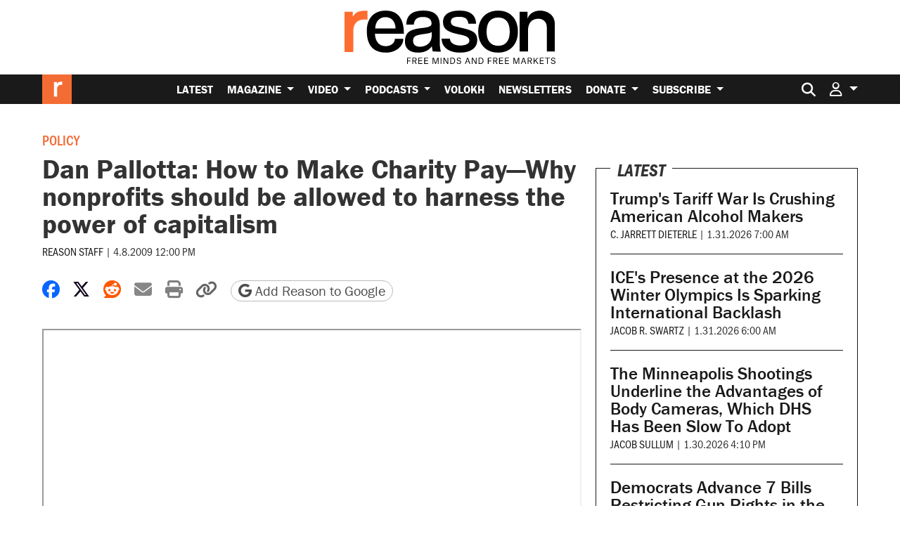

--- FILE ---
content_type: text/html; charset=utf-8
request_url: https://www.google.com/recaptcha/api2/anchor?ar=1&k=6LeMnkUaAAAAALL8T1-XAyB7vxpOeTExu6KwR48-&co=aHR0cHM6Ly9yZWFzb24uY29tOjQ0Mw..&hl=en&v=N67nZn4AqZkNcbeMu4prBgzg&size=invisible&anchor-ms=20000&execute-ms=30000&cb=mbq1u86mvr00
body_size: 48724
content:
<!DOCTYPE HTML><html dir="ltr" lang="en"><head><meta http-equiv="Content-Type" content="text/html; charset=UTF-8">
<meta http-equiv="X-UA-Compatible" content="IE=edge">
<title>reCAPTCHA</title>
<style type="text/css">
/* cyrillic-ext */
@font-face {
  font-family: 'Roboto';
  font-style: normal;
  font-weight: 400;
  font-stretch: 100%;
  src: url(//fonts.gstatic.com/s/roboto/v48/KFO7CnqEu92Fr1ME7kSn66aGLdTylUAMa3GUBHMdazTgWw.woff2) format('woff2');
  unicode-range: U+0460-052F, U+1C80-1C8A, U+20B4, U+2DE0-2DFF, U+A640-A69F, U+FE2E-FE2F;
}
/* cyrillic */
@font-face {
  font-family: 'Roboto';
  font-style: normal;
  font-weight: 400;
  font-stretch: 100%;
  src: url(//fonts.gstatic.com/s/roboto/v48/KFO7CnqEu92Fr1ME7kSn66aGLdTylUAMa3iUBHMdazTgWw.woff2) format('woff2');
  unicode-range: U+0301, U+0400-045F, U+0490-0491, U+04B0-04B1, U+2116;
}
/* greek-ext */
@font-face {
  font-family: 'Roboto';
  font-style: normal;
  font-weight: 400;
  font-stretch: 100%;
  src: url(//fonts.gstatic.com/s/roboto/v48/KFO7CnqEu92Fr1ME7kSn66aGLdTylUAMa3CUBHMdazTgWw.woff2) format('woff2');
  unicode-range: U+1F00-1FFF;
}
/* greek */
@font-face {
  font-family: 'Roboto';
  font-style: normal;
  font-weight: 400;
  font-stretch: 100%;
  src: url(//fonts.gstatic.com/s/roboto/v48/KFO7CnqEu92Fr1ME7kSn66aGLdTylUAMa3-UBHMdazTgWw.woff2) format('woff2');
  unicode-range: U+0370-0377, U+037A-037F, U+0384-038A, U+038C, U+038E-03A1, U+03A3-03FF;
}
/* math */
@font-face {
  font-family: 'Roboto';
  font-style: normal;
  font-weight: 400;
  font-stretch: 100%;
  src: url(//fonts.gstatic.com/s/roboto/v48/KFO7CnqEu92Fr1ME7kSn66aGLdTylUAMawCUBHMdazTgWw.woff2) format('woff2');
  unicode-range: U+0302-0303, U+0305, U+0307-0308, U+0310, U+0312, U+0315, U+031A, U+0326-0327, U+032C, U+032F-0330, U+0332-0333, U+0338, U+033A, U+0346, U+034D, U+0391-03A1, U+03A3-03A9, U+03B1-03C9, U+03D1, U+03D5-03D6, U+03F0-03F1, U+03F4-03F5, U+2016-2017, U+2034-2038, U+203C, U+2040, U+2043, U+2047, U+2050, U+2057, U+205F, U+2070-2071, U+2074-208E, U+2090-209C, U+20D0-20DC, U+20E1, U+20E5-20EF, U+2100-2112, U+2114-2115, U+2117-2121, U+2123-214F, U+2190, U+2192, U+2194-21AE, U+21B0-21E5, U+21F1-21F2, U+21F4-2211, U+2213-2214, U+2216-22FF, U+2308-230B, U+2310, U+2319, U+231C-2321, U+2336-237A, U+237C, U+2395, U+239B-23B7, U+23D0, U+23DC-23E1, U+2474-2475, U+25AF, U+25B3, U+25B7, U+25BD, U+25C1, U+25CA, U+25CC, U+25FB, U+266D-266F, U+27C0-27FF, U+2900-2AFF, U+2B0E-2B11, U+2B30-2B4C, U+2BFE, U+3030, U+FF5B, U+FF5D, U+1D400-1D7FF, U+1EE00-1EEFF;
}
/* symbols */
@font-face {
  font-family: 'Roboto';
  font-style: normal;
  font-weight: 400;
  font-stretch: 100%;
  src: url(//fonts.gstatic.com/s/roboto/v48/KFO7CnqEu92Fr1ME7kSn66aGLdTylUAMaxKUBHMdazTgWw.woff2) format('woff2');
  unicode-range: U+0001-000C, U+000E-001F, U+007F-009F, U+20DD-20E0, U+20E2-20E4, U+2150-218F, U+2190, U+2192, U+2194-2199, U+21AF, U+21E6-21F0, U+21F3, U+2218-2219, U+2299, U+22C4-22C6, U+2300-243F, U+2440-244A, U+2460-24FF, U+25A0-27BF, U+2800-28FF, U+2921-2922, U+2981, U+29BF, U+29EB, U+2B00-2BFF, U+4DC0-4DFF, U+FFF9-FFFB, U+10140-1018E, U+10190-1019C, U+101A0, U+101D0-101FD, U+102E0-102FB, U+10E60-10E7E, U+1D2C0-1D2D3, U+1D2E0-1D37F, U+1F000-1F0FF, U+1F100-1F1AD, U+1F1E6-1F1FF, U+1F30D-1F30F, U+1F315, U+1F31C, U+1F31E, U+1F320-1F32C, U+1F336, U+1F378, U+1F37D, U+1F382, U+1F393-1F39F, U+1F3A7-1F3A8, U+1F3AC-1F3AF, U+1F3C2, U+1F3C4-1F3C6, U+1F3CA-1F3CE, U+1F3D4-1F3E0, U+1F3ED, U+1F3F1-1F3F3, U+1F3F5-1F3F7, U+1F408, U+1F415, U+1F41F, U+1F426, U+1F43F, U+1F441-1F442, U+1F444, U+1F446-1F449, U+1F44C-1F44E, U+1F453, U+1F46A, U+1F47D, U+1F4A3, U+1F4B0, U+1F4B3, U+1F4B9, U+1F4BB, U+1F4BF, U+1F4C8-1F4CB, U+1F4D6, U+1F4DA, U+1F4DF, U+1F4E3-1F4E6, U+1F4EA-1F4ED, U+1F4F7, U+1F4F9-1F4FB, U+1F4FD-1F4FE, U+1F503, U+1F507-1F50B, U+1F50D, U+1F512-1F513, U+1F53E-1F54A, U+1F54F-1F5FA, U+1F610, U+1F650-1F67F, U+1F687, U+1F68D, U+1F691, U+1F694, U+1F698, U+1F6AD, U+1F6B2, U+1F6B9-1F6BA, U+1F6BC, U+1F6C6-1F6CF, U+1F6D3-1F6D7, U+1F6E0-1F6EA, U+1F6F0-1F6F3, U+1F6F7-1F6FC, U+1F700-1F7FF, U+1F800-1F80B, U+1F810-1F847, U+1F850-1F859, U+1F860-1F887, U+1F890-1F8AD, U+1F8B0-1F8BB, U+1F8C0-1F8C1, U+1F900-1F90B, U+1F93B, U+1F946, U+1F984, U+1F996, U+1F9E9, U+1FA00-1FA6F, U+1FA70-1FA7C, U+1FA80-1FA89, U+1FA8F-1FAC6, U+1FACE-1FADC, U+1FADF-1FAE9, U+1FAF0-1FAF8, U+1FB00-1FBFF;
}
/* vietnamese */
@font-face {
  font-family: 'Roboto';
  font-style: normal;
  font-weight: 400;
  font-stretch: 100%;
  src: url(//fonts.gstatic.com/s/roboto/v48/KFO7CnqEu92Fr1ME7kSn66aGLdTylUAMa3OUBHMdazTgWw.woff2) format('woff2');
  unicode-range: U+0102-0103, U+0110-0111, U+0128-0129, U+0168-0169, U+01A0-01A1, U+01AF-01B0, U+0300-0301, U+0303-0304, U+0308-0309, U+0323, U+0329, U+1EA0-1EF9, U+20AB;
}
/* latin-ext */
@font-face {
  font-family: 'Roboto';
  font-style: normal;
  font-weight: 400;
  font-stretch: 100%;
  src: url(//fonts.gstatic.com/s/roboto/v48/KFO7CnqEu92Fr1ME7kSn66aGLdTylUAMa3KUBHMdazTgWw.woff2) format('woff2');
  unicode-range: U+0100-02BA, U+02BD-02C5, U+02C7-02CC, U+02CE-02D7, U+02DD-02FF, U+0304, U+0308, U+0329, U+1D00-1DBF, U+1E00-1E9F, U+1EF2-1EFF, U+2020, U+20A0-20AB, U+20AD-20C0, U+2113, U+2C60-2C7F, U+A720-A7FF;
}
/* latin */
@font-face {
  font-family: 'Roboto';
  font-style: normal;
  font-weight: 400;
  font-stretch: 100%;
  src: url(//fonts.gstatic.com/s/roboto/v48/KFO7CnqEu92Fr1ME7kSn66aGLdTylUAMa3yUBHMdazQ.woff2) format('woff2');
  unicode-range: U+0000-00FF, U+0131, U+0152-0153, U+02BB-02BC, U+02C6, U+02DA, U+02DC, U+0304, U+0308, U+0329, U+2000-206F, U+20AC, U+2122, U+2191, U+2193, U+2212, U+2215, U+FEFF, U+FFFD;
}
/* cyrillic-ext */
@font-face {
  font-family: 'Roboto';
  font-style: normal;
  font-weight: 500;
  font-stretch: 100%;
  src: url(//fonts.gstatic.com/s/roboto/v48/KFO7CnqEu92Fr1ME7kSn66aGLdTylUAMa3GUBHMdazTgWw.woff2) format('woff2');
  unicode-range: U+0460-052F, U+1C80-1C8A, U+20B4, U+2DE0-2DFF, U+A640-A69F, U+FE2E-FE2F;
}
/* cyrillic */
@font-face {
  font-family: 'Roboto';
  font-style: normal;
  font-weight: 500;
  font-stretch: 100%;
  src: url(//fonts.gstatic.com/s/roboto/v48/KFO7CnqEu92Fr1ME7kSn66aGLdTylUAMa3iUBHMdazTgWw.woff2) format('woff2');
  unicode-range: U+0301, U+0400-045F, U+0490-0491, U+04B0-04B1, U+2116;
}
/* greek-ext */
@font-face {
  font-family: 'Roboto';
  font-style: normal;
  font-weight: 500;
  font-stretch: 100%;
  src: url(//fonts.gstatic.com/s/roboto/v48/KFO7CnqEu92Fr1ME7kSn66aGLdTylUAMa3CUBHMdazTgWw.woff2) format('woff2');
  unicode-range: U+1F00-1FFF;
}
/* greek */
@font-face {
  font-family: 'Roboto';
  font-style: normal;
  font-weight: 500;
  font-stretch: 100%;
  src: url(//fonts.gstatic.com/s/roboto/v48/KFO7CnqEu92Fr1ME7kSn66aGLdTylUAMa3-UBHMdazTgWw.woff2) format('woff2');
  unicode-range: U+0370-0377, U+037A-037F, U+0384-038A, U+038C, U+038E-03A1, U+03A3-03FF;
}
/* math */
@font-face {
  font-family: 'Roboto';
  font-style: normal;
  font-weight: 500;
  font-stretch: 100%;
  src: url(//fonts.gstatic.com/s/roboto/v48/KFO7CnqEu92Fr1ME7kSn66aGLdTylUAMawCUBHMdazTgWw.woff2) format('woff2');
  unicode-range: U+0302-0303, U+0305, U+0307-0308, U+0310, U+0312, U+0315, U+031A, U+0326-0327, U+032C, U+032F-0330, U+0332-0333, U+0338, U+033A, U+0346, U+034D, U+0391-03A1, U+03A3-03A9, U+03B1-03C9, U+03D1, U+03D5-03D6, U+03F0-03F1, U+03F4-03F5, U+2016-2017, U+2034-2038, U+203C, U+2040, U+2043, U+2047, U+2050, U+2057, U+205F, U+2070-2071, U+2074-208E, U+2090-209C, U+20D0-20DC, U+20E1, U+20E5-20EF, U+2100-2112, U+2114-2115, U+2117-2121, U+2123-214F, U+2190, U+2192, U+2194-21AE, U+21B0-21E5, U+21F1-21F2, U+21F4-2211, U+2213-2214, U+2216-22FF, U+2308-230B, U+2310, U+2319, U+231C-2321, U+2336-237A, U+237C, U+2395, U+239B-23B7, U+23D0, U+23DC-23E1, U+2474-2475, U+25AF, U+25B3, U+25B7, U+25BD, U+25C1, U+25CA, U+25CC, U+25FB, U+266D-266F, U+27C0-27FF, U+2900-2AFF, U+2B0E-2B11, U+2B30-2B4C, U+2BFE, U+3030, U+FF5B, U+FF5D, U+1D400-1D7FF, U+1EE00-1EEFF;
}
/* symbols */
@font-face {
  font-family: 'Roboto';
  font-style: normal;
  font-weight: 500;
  font-stretch: 100%;
  src: url(//fonts.gstatic.com/s/roboto/v48/KFO7CnqEu92Fr1ME7kSn66aGLdTylUAMaxKUBHMdazTgWw.woff2) format('woff2');
  unicode-range: U+0001-000C, U+000E-001F, U+007F-009F, U+20DD-20E0, U+20E2-20E4, U+2150-218F, U+2190, U+2192, U+2194-2199, U+21AF, U+21E6-21F0, U+21F3, U+2218-2219, U+2299, U+22C4-22C6, U+2300-243F, U+2440-244A, U+2460-24FF, U+25A0-27BF, U+2800-28FF, U+2921-2922, U+2981, U+29BF, U+29EB, U+2B00-2BFF, U+4DC0-4DFF, U+FFF9-FFFB, U+10140-1018E, U+10190-1019C, U+101A0, U+101D0-101FD, U+102E0-102FB, U+10E60-10E7E, U+1D2C0-1D2D3, U+1D2E0-1D37F, U+1F000-1F0FF, U+1F100-1F1AD, U+1F1E6-1F1FF, U+1F30D-1F30F, U+1F315, U+1F31C, U+1F31E, U+1F320-1F32C, U+1F336, U+1F378, U+1F37D, U+1F382, U+1F393-1F39F, U+1F3A7-1F3A8, U+1F3AC-1F3AF, U+1F3C2, U+1F3C4-1F3C6, U+1F3CA-1F3CE, U+1F3D4-1F3E0, U+1F3ED, U+1F3F1-1F3F3, U+1F3F5-1F3F7, U+1F408, U+1F415, U+1F41F, U+1F426, U+1F43F, U+1F441-1F442, U+1F444, U+1F446-1F449, U+1F44C-1F44E, U+1F453, U+1F46A, U+1F47D, U+1F4A3, U+1F4B0, U+1F4B3, U+1F4B9, U+1F4BB, U+1F4BF, U+1F4C8-1F4CB, U+1F4D6, U+1F4DA, U+1F4DF, U+1F4E3-1F4E6, U+1F4EA-1F4ED, U+1F4F7, U+1F4F9-1F4FB, U+1F4FD-1F4FE, U+1F503, U+1F507-1F50B, U+1F50D, U+1F512-1F513, U+1F53E-1F54A, U+1F54F-1F5FA, U+1F610, U+1F650-1F67F, U+1F687, U+1F68D, U+1F691, U+1F694, U+1F698, U+1F6AD, U+1F6B2, U+1F6B9-1F6BA, U+1F6BC, U+1F6C6-1F6CF, U+1F6D3-1F6D7, U+1F6E0-1F6EA, U+1F6F0-1F6F3, U+1F6F7-1F6FC, U+1F700-1F7FF, U+1F800-1F80B, U+1F810-1F847, U+1F850-1F859, U+1F860-1F887, U+1F890-1F8AD, U+1F8B0-1F8BB, U+1F8C0-1F8C1, U+1F900-1F90B, U+1F93B, U+1F946, U+1F984, U+1F996, U+1F9E9, U+1FA00-1FA6F, U+1FA70-1FA7C, U+1FA80-1FA89, U+1FA8F-1FAC6, U+1FACE-1FADC, U+1FADF-1FAE9, U+1FAF0-1FAF8, U+1FB00-1FBFF;
}
/* vietnamese */
@font-face {
  font-family: 'Roboto';
  font-style: normal;
  font-weight: 500;
  font-stretch: 100%;
  src: url(//fonts.gstatic.com/s/roboto/v48/KFO7CnqEu92Fr1ME7kSn66aGLdTylUAMa3OUBHMdazTgWw.woff2) format('woff2');
  unicode-range: U+0102-0103, U+0110-0111, U+0128-0129, U+0168-0169, U+01A0-01A1, U+01AF-01B0, U+0300-0301, U+0303-0304, U+0308-0309, U+0323, U+0329, U+1EA0-1EF9, U+20AB;
}
/* latin-ext */
@font-face {
  font-family: 'Roboto';
  font-style: normal;
  font-weight: 500;
  font-stretch: 100%;
  src: url(//fonts.gstatic.com/s/roboto/v48/KFO7CnqEu92Fr1ME7kSn66aGLdTylUAMa3KUBHMdazTgWw.woff2) format('woff2');
  unicode-range: U+0100-02BA, U+02BD-02C5, U+02C7-02CC, U+02CE-02D7, U+02DD-02FF, U+0304, U+0308, U+0329, U+1D00-1DBF, U+1E00-1E9F, U+1EF2-1EFF, U+2020, U+20A0-20AB, U+20AD-20C0, U+2113, U+2C60-2C7F, U+A720-A7FF;
}
/* latin */
@font-face {
  font-family: 'Roboto';
  font-style: normal;
  font-weight: 500;
  font-stretch: 100%;
  src: url(//fonts.gstatic.com/s/roboto/v48/KFO7CnqEu92Fr1ME7kSn66aGLdTylUAMa3yUBHMdazQ.woff2) format('woff2');
  unicode-range: U+0000-00FF, U+0131, U+0152-0153, U+02BB-02BC, U+02C6, U+02DA, U+02DC, U+0304, U+0308, U+0329, U+2000-206F, U+20AC, U+2122, U+2191, U+2193, U+2212, U+2215, U+FEFF, U+FFFD;
}
/* cyrillic-ext */
@font-face {
  font-family: 'Roboto';
  font-style: normal;
  font-weight: 900;
  font-stretch: 100%;
  src: url(//fonts.gstatic.com/s/roboto/v48/KFO7CnqEu92Fr1ME7kSn66aGLdTylUAMa3GUBHMdazTgWw.woff2) format('woff2');
  unicode-range: U+0460-052F, U+1C80-1C8A, U+20B4, U+2DE0-2DFF, U+A640-A69F, U+FE2E-FE2F;
}
/* cyrillic */
@font-face {
  font-family: 'Roboto';
  font-style: normal;
  font-weight: 900;
  font-stretch: 100%;
  src: url(//fonts.gstatic.com/s/roboto/v48/KFO7CnqEu92Fr1ME7kSn66aGLdTylUAMa3iUBHMdazTgWw.woff2) format('woff2');
  unicode-range: U+0301, U+0400-045F, U+0490-0491, U+04B0-04B1, U+2116;
}
/* greek-ext */
@font-face {
  font-family: 'Roboto';
  font-style: normal;
  font-weight: 900;
  font-stretch: 100%;
  src: url(//fonts.gstatic.com/s/roboto/v48/KFO7CnqEu92Fr1ME7kSn66aGLdTylUAMa3CUBHMdazTgWw.woff2) format('woff2');
  unicode-range: U+1F00-1FFF;
}
/* greek */
@font-face {
  font-family: 'Roboto';
  font-style: normal;
  font-weight: 900;
  font-stretch: 100%;
  src: url(//fonts.gstatic.com/s/roboto/v48/KFO7CnqEu92Fr1ME7kSn66aGLdTylUAMa3-UBHMdazTgWw.woff2) format('woff2');
  unicode-range: U+0370-0377, U+037A-037F, U+0384-038A, U+038C, U+038E-03A1, U+03A3-03FF;
}
/* math */
@font-face {
  font-family: 'Roboto';
  font-style: normal;
  font-weight: 900;
  font-stretch: 100%;
  src: url(//fonts.gstatic.com/s/roboto/v48/KFO7CnqEu92Fr1ME7kSn66aGLdTylUAMawCUBHMdazTgWw.woff2) format('woff2');
  unicode-range: U+0302-0303, U+0305, U+0307-0308, U+0310, U+0312, U+0315, U+031A, U+0326-0327, U+032C, U+032F-0330, U+0332-0333, U+0338, U+033A, U+0346, U+034D, U+0391-03A1, U+03A3-03A9, U+03B1-03C9, U+03D1, U+03D5-03D6, U+03F0-03F1, U+03F4-03F5, U+2016-2017, U+2034-2038, U+203C, U+2040, U+2043, U+2047, U+2050, U+2057, U+205F, U+2070-2071, U+2074-208E, U+2090-209C, U+20D0-20DC, U+20E1, U+20E5-20EF, U+2100-2112, U+2114-2115, U+2117-2121, U+2123-214F, U+2190, U+2192, U+2194-21AE, U+21B0-21E5, U+21F1-21F2, U+21F4-2211, U+2213-2214, U+2216-22FF, U+2308-230B, U+2310, U+2319, U+231C-2321, U+2336-237A, U+237C, U+2395, U+239B-23B7, U+23D0, U+23DC-23E1, U+2474-2475, U+25AF, U+25B3, U+25B7, U+25BD, U+25C1, U+25CA, U+25CC, U+25FB, U+266D-266F, U+27C0-27FF, U+2900-2AFF, U+2B0E-2B11, U+2B30-2B4C, U+2BFE, U+3030, U+FF5B, U+FF5D, U+1D400-1D7FF, U+1EE00-1EEFF;
}
/* symbols */
@font-face {
  font-family: 'Roboto';
  font-style: normal;
  font-weight: 900;
  font-stretch: 100%;
  src: url(//fonts.gstatic.com/s/roboto/v48/KFO7CnqEu92Fr1ME7kSn66aGLdTylUAMaxKUBHMdazTgWw.woff2) format('woff2');
  unicode-range: U+0001-000C, U+000E-001F, U+007F-009F, U+20DD-20E0, U+20E2-20E4, U+2150-218F, U+2190, U+2192, U+2194-2199, U+21AF, U+21E6-21F0, U+21F3, U+2218-2219, U+2299, U+22C4-22C6, U+2300-243F, U+2440-244A, U+2460-24FF, U+25A0-27BF, U+2800-28FF, U+2921-2922, U+2981, U+29BF, U+29EB, U+2B00-2BFF, U+4DC0-4DFF, U+FFF9-FFFB, U+10140-1018E, U+10190-1019C, U+101A0, U+101D0-101FD, U+102E0-102FB, U+10E60-10E7E, U+1D2C0-1D2D3, U+1D2E0-1D37F, U+1F000-1F0FF, U+1F100-1F1AD, U+1F1E6-1F1FF, U+1F30D-1F30F, U+1F315, U+1F31C, U+1F31E, U+1F320-1F32C, U+1F336, U+1F378, U+1F37D, U+1F382, U+1F393-1F39F, U+1F3A7-1F3A8, U+1F3AC-1F3AF, U+1F3C2, U+1F3C4-1F3C6, U+1F3CA-1F3CE, U+1F3D4-1F3E0, U+1F3ED, U+1F3F1-1F3F3, U+1F3F5-1F3F7, U+1F408, U+1F415, U+1F41F, U+1F426, U+1F43F, U+1F441-1F442, U+1F444, U+1F446-1F449, U+1F44C-1F44E, U+1F453, U+1F46A, U+1F47D, U+1F4A3, U+1F4B0, U+1F4B3, U+1F4B9, U+1F4BB, U+1F4BF, U+1F4C8-1F4CB, U+1F4D6, U+1F4DA, U+1F4DF, U+1F4E3-1F4E6, U+1F4EA-1F4ED, U+1F4F7, U+1F4F9-1F4FB, U+1F4FD-1F4FE, U+1F503, U+1F507-1F50B, U+1F50D, U+1F512-1F513, U+1F53E-1F54A, U+1F54F-1F5FA, U+1F610, U+1F650-1F67F, U+1F687, U+1F68D, U+1F691, U+1F694, U+1F698, U+1F6AD, U+1F6B2, U+1F6B9-1F6BA, U+1F6BC, U+1F6C6-1F6CF, U+1F6D3-1F6D7, U+1F6E0-1F6EA, U+1F6F0-1F6F3, U+1F6F7-1F6FC, U+1F700-1F7FF, U+1F800-1F80B, U+1F810-1F847, U+1F850-1F859, U+1F860-1F887, U+1F890-1F8AD, U+1F8B0-1F8BB, U+1F8C0-1F8C1, U+1F900-1F90B, U+1F93B, U+1F946, U+1F984, U+1F996, U+1F9E9, U+1FA00-1FA6F, U+1FA70-1FA7C, U+1FA80-1FA89, U+1FA8F-1FAC6, U+1FACE-1FADC, U+1FADF-1FAE9, U+1FAF0-1FAF8, U+1FB00-1FBFF;
}
/* vietnamese */
@font-face {
  font-family: 'Roboto';
  font-style: normal;
  font-weight: 900;
  font-stretch: 100%;
  src: url(//fonts.gstatic.com/s/roboto/v48/KFO7CnqEu92Fr1ME7kSn66aGLdTylUAMa3OUBHMdazTgWw.woff2) format('woff2');
  unicode-range: U+0102-0103, U+0110-0111, U+0128-0129, U+0168-0169, U+01A0-01A1, U+01AF-01B0, U+0300-0301, U+0303-0304, U+0308-0309, U+0323, U+0329, U+1EA0-1EF9, U+20AB;
}
/* latin-ext */
@font-face {
  font-family: 'Roboto';
  font-style: normal;
  font-weight: 900;
  font-stretch: 100%;
  src: url(//fonts.gstatic.com/s/roboto/v48/KFO7CnqEu92Fr1ME7kSn66aGLdTylUAMa3KUBHMdazTgWw.woff2) format('woff2');
  unicode-range: U+0100-02BA, U+02BD-02C5, U+02C7-02CC, U+02CE-02D7, U+02DD-02FF, U+0304, U+0308, U+0329, U+1D00-1DBF, U+1E00-1E9F, U+1EF2-1EFF, U+2020, U+20A0-20AB, U+20AD-20C0, U+2113, U+2C60-2C7F, U+A720-A7FF;
}
/* latin */
@font-face {
  font-family: 'Roboto';
  font-style: normal;
  font-weight: 900;
  font-stretch: 100%;
  src: url(//fonts.gstatic.com/s/roboto/v48/KFO7CnqEu92Fr1ME7kSn66aGLdTylUAMa3yUBHMdazQ.woff2) format('woff2');
  unicode-range: U+0000-00FF, U+0131, U+0152-0153, U+02BB-02BC, U+02C6, U+02DA, U+02DC, U+0304, U+0308, U+0329, U+2000-206F, U+20AC, U+2122, U+2191, U+2193, U+2212, U+2215, U+FEFF, U+FFFD;
}

</style>
<link rel="stylesheet" type="text/css" href="https://www.gstatic.com/recaptcha/releases/N67nZn4AqZkNcbeMu4prBgzg/styles__ltr.css">
<script nonce="rCKGeRCLTs8vZ8ABh1jfDw" type="text/javascript">window['__recaptcha_api'] = 'https://www.google.com/recaptcha/api2/';</script>
<script type="text/javascript" src="https://www.gstatic.com/recaptcha/releases/N67nZn4AqZkNcbeMu4prBgzg/recaptcha__en.js" nonce="rCKGeRCLTs8vZ8ABh1jfDw">
      
    </script></head>
<body><div id="rc-anchor-alert" class="rc-anchor-alert"></div>
<input type="hidden" id="recaptcha-token" value="[base64]">
<script type="text/javascript" nonce="rCKGeRCLTs8vZ8ABh1jfDw">
      recaptcha.anchor.Main.init("[\x22ainput\x22,[\x22bgdata\x22,\x22\x22,\[base64]/[base64]/[base64]/bmV3IHJbeF0oY1swXSk6RT09Mj9uZXcgclt4XShjWzBdLGNbMV0pOkU9PTM/bmV3IHJbeF0oY1swXSxjWzFdLGNbMl0pOkU9PTQ/[base64]/[base64]/[base64]/[base64]/[base64]/[base64]/[base64]/[base64]\x22,\[base64]\\u003d\x22,\[base64]/w6fDk04dBMK9w6EZLwPDokBQwq/Cs8O5K8KSRcKlw6wBQ8OJw5XDt8O0w49CcsKfw7/DtRhoSMKHwqDCmmvCmsKQWXdkZ8ORIcKEw4t7PsKzwpojYnoiw7sXwq07w4/[base64]/KMKrw5Iuw7Vxw4LCjMKQHksZE2lMDcKWVsOWDMO2R8OZUi1vMT90wokJLcKabcKqbcOgwpvDvcOQw6Ekwq/ClAgyw6Q2w4XCncK5ZsKXHGEswpjCtSUSZUFNWhIww6ZqdMOnw4PDiSfDlG/CkF8oH8OFO8KBw4fDgsKpVjXDn8KKUkvDk8OPFMOvDj4/McOqwpDDosKVwpDCvnDDi8OHDcKHw6/DisKpb8K7IcK2w6VsOXMWw6zCikHCq8OnU1bDnXDCpX49w77Dui1BLMKvwozCo0LCmQ5rw70RwrPCh3TCkwLDhWvDrMKOBsO/w49RfsOOKUjDtMO/w5XDrHg1LMOQworDqnLCjn1wA8KHYn7DkMKJfDjChyzDiMKbAcO6wqR1Dz3CuxzCjipLw7XDqEXDmMOAwoYQHwFLWgxhOB4DPcOOw4spdFLDl8OFw6rDosOTw6LDqk/DvMKPw5fDvMOAw70ASmnDt2UGw5XDn8OaHsO8w7TDpD7CmGklw7cRwpZhR8O9wofClsOEVTtUNCLDjT1SwqnDssKuw5JkZ0PDslAsw7hZW8OvwpfCsHEQw5lwRcOCwrAvwoQkbyNRwoYtPQcPLwnClMOlw6UNw4vCnlBeGMKqasKawqdFIzHDmhMqw4EGJMOBwrFRN2/Dr8OvwrQIdVwNwqjCknI/IW0HwrtPeMKLU8O+EHp3aMOuPRLDk2jChBkpJQltY8O6w4rCnWFQw4oNKGt3woZXbH3Ckj3Cg8KRZHpiRMOlL8OkwrMawobCt8KSSmw2w6DDnHl+wq8oCsO+LzEQZiwUAcKQw7nDsMORwr/CvsOYw6RgwpxzZCLDhMKCbGPCjxtpwoRPbcKowqfCl8Krw7LDrsKow5I2w4UPw5zDrsKjBcKaw4XDq0xsYH/Cg8O8w4kuw4c1wqIBwofCgAkkETFrOG51FcOiBcOOfsKmwoXCisOYZsOqw7tqwoVVw5gaEwPCkjwQYTXCkx7CtMKXw6nChkNidMOCw4zCiMK8S8OVw5vCtxJXw7/[base64]/DnMKzwpPCjRdMw5MafMOiIRFYWsOGd8Kjw77Cow7CnW8mLUjCksKQAn10Vl16w6LDhcOPMsONw4UDwoUlIn1fUMOWRcOqw4LDrsKGd8KpwpERwrPDgyvCuMOEw6zDrAMmw6Ujwr/Dj8KudDELEcOdM8KQfsORwownw6ouKQXDjXclVsK0woEowr7DuirCoBXDkhrCvcOMwrjCk8Owfjw5acKTw4/[base64]/[base64]/D8KFHGjCpcOHwojDnwUQJl/DgcKiw55NCRjCjcOKwqNRw5TDmsOMc1RCX8Kzw79awp7DrcKjCsKkw7XChMKXw6Zbcn5AwqTCvRDCh8KWwrLCqcKFHMOwwqfDrShkwo7DsF0Sw4PCgmx1woMbwp/DunE0wpcTw5zCjMKTdx7CtFjCvRHDtQVFw7bCiXrDnjDCtmXCm8Ojw6PCm3QtXcOUwpfDiSlJwrfDhhrCoiDDtsK4QcK8a2vCkMOrw4HDr0bDnwwrw48YwpXCsMKtAMK7AcOMfcOJw65Yw4Bqwp8/wpAbw6rDqH/Dq8KNwoHDrsKbw7rDkcKuw5BNPXXDrntXw5IiOcOUwpA4WcK/TDZNwqc5wrdYwoTDu1/DrAjDgl7DnE08fBw3F8K/YQzCs8OJwrhwBMKNGcOqw7TCrWrCh8O2WMOuwpk9wpg8Oydfw45two0SO8O7SsK3UQ5LwozDoMOwwqzDkMOMX8O6w5/CjcOibMK1X2/CpRfCoSTCnWzCrcOTw6LDmMKIw6vCvTMdJXEmVsKEw4DCkiRVwo1DRQjDpTrDpcOkwpvCjwDDk2fCmsKKw7PDssOYw5TDrAsvDMOgVMKnQC7Dlj7Cu1LDpcOHRBHCng9Pwrp/[base64]/DhVAtw5lOVsO4EXXDp8Kgw6ZJeMO/FlrCthwYw6PDicODTsKswptDBMOgwp9wf8ODwrI/[base64]/w4HDu8O9QsKow4xScUwFUsO3w7pgwqQ8WGpvMA/[base64]/[base64]/[base64]/Chzh/TsO/wqAQwq/[base64]/[base64]/[base64]/Dmik7w5LCikNww5HDpD1+w4DDkzUkTwMwDHnDkMKdDRFVf8KLe1RcwrsOHCcqQE9ZKH8ew4vDqcK7w4DDhXfDplUpwppiwonCol/[base64]/[base64]/CuSgjJRd4OsOAw4sawrRnY0wQJ8OKw5s5QsKjw4xMHcOXw45/[base64]/DlsKKYcKmw5p0w4PCh8Odwr/Cvhkdw4wuwozDt8OiCsOyw7zCusO/[base64]/CrsKMLi9bVnUyAxs9wqDCscO9w7xowq3DiEbDrcKJFsK+LnfDv8KBQsKQwrTCmjfCq8OOQcKUZGfDoxzDkMOxJgfDgSvDscK5RcK9JXsJZXBlDVvCocOUw50BwqtcAlJtw7HCpcOJw4DDocK4woDCvBV/[base64]/DgcKEw5UQGsKFVBrDlcOswpTDoB3Ds8O0w7nCgcOTTcOgP2vCgMK9w57CrBYYI0fDnWDDvhHDlsKUUGNTccKWIsOXGGwEIjZuw5Z8aQPCp3duC1McJsKUfyjCiMKEwr3DsSs+BsOpFC/[base64]/Ck0k0RMOvNcOHOsKudcO6wqh3wqbCjjg2OXXDsFvDqT3CvEdOW8KMw4NGKcOzG18GwrfDiMK7NXlDaMKdBMKzwpbCjgvDmwUHGFZRwrvCgWvDlWLDnXBdGTVTw7fCsVfDqMKCw7Uow5d4bElfw5gHOH1cMcKWw5MXwo85w5VCwojDgMKMw43DpjbDsj/DmsKiLkV9biHCnMKWwovCrFLDsQNJfTTDv8KqXsO+w4J4QsKOw5nDhcKWD8KFdsO/wqAIwp4fw5sdw7DCrk3Ch1UXfsK5w5Nnw6sQKkxnwqMiwq3DksKWw67DnVl7YcKBw6fCsGxIwozDmMO3TcO0FnvCqXPDqyvCt8KSV0HDoMO5V8Ocw4B1SAwzTzbDosOGXy/[base64]/CtTTDinXDicKDw7JsacKpwqTDssOrMMO4w7XDncOIwrd0w5HDvMOMGBAxw4bDuGcaeiXChcOfJ8OTdwQsasKKCsKaYgMqw6MvIibDlz/DrVXDg8KnNsOaKsK7w7t8bGhSwqwFN8O3LigqCW3DncOgwrx0Hz92w7pJwqbDrWTDmMOTw6XDpggcOhQtdkwPwo5JwrNAw4khLsONVsOmfMK/ekw8bgPCj3NHWMOqW08MwqXCuFZxwoLDjGDCjUbDocKcwoHCkMODF8OjbcKTaSjDklDCpcO6w7XDtsK5JSXDvsO2QMKXwq3Dgh/DiMKQYsK1IEpQSiY3EcKewoXCnA7CvsOyIsKjw5rCnErCkMOxw4wDw4QiwqIMZ8KJbAnCtMKrw5fDkMOVwqsPw48+PT/CrnoXYsO3w6vCrUjCn8OcX8OQQsKjw7dIw4jDsQDCg1Z5QsKGRcOETW9VHsKuUcOiwoMFHsKPQzjDqsK/w4vDtsK2Sn3DvG0JSMKNCV7DlcOqw6sfwqt7Iwgvf8KWHcK2w5/CicOHw4rCk8Oaw5PCnHzDpMKYw75AMDfCiQvClcK3b8OUw4DDiXJgw4XCtilPwprCvE3DoiExQ8O/wqIKw7dbw7/CucOsw7LClS99WQbDjcO/Q19CUsK9w4UDFEfCqMOJwpLCljtywrM5bEkAw4AHw73CvsK9wq4nwovDkcOHwpoywr0gw7NpFW3DkhFbEhdMw4wCCyxVAsKrw6HDoyt3dSoAwqLDmsKxEAEsQ1sJwrLDhsKmw6bCtsKGwr0Gw6bDl8OMwpVQYMKFw5/DvsKTwp7CjVNdw43CmsKGM8OMPMKCw7/[base64]/[base64]/ChxTDrMKFw6fDohjDqH7Clx7DpMKow5vCjcOtIsOQw78bZMK9ZsKuF8K5PcKUw4JLw7w9w5XCl8KEwoZwSMKow5zCp2ZlccK1wqRvwpkmwoB+w65IE8K+NsO2WsOoFTx5NT12JQLDtCXCgMKMNsOTw7BJZQVmEsKGwqfCowTCgmESWcKmw7/DgMOGw5TDncOdD8OPw5PDtnnCm8OmwqbCvFUBP8KYwrNtwp4lwrBOwqQwwoJ1wpxqFl5kAcK3R8Kew4xDZcKkwrzDvcKaw7TCp8K2HMKzBivDp8KGRndQMMOLRTvDsMKHR8OwGRhcJsOMDXMqw6fDgBd5CcK4w7YBwqHCr8KhwrXDrMKAw7/[base64]/DuzvChHFCw71uw6llwpTCmCLDnMO9BHXCtcOqQGjDgDDDj2l+w4/Dqi0Vwq0NwrLCsG0owqQhSsOvJsOSwp/ClhU9w6XCpMOrX8O/wpJJw5RlwqTCoAhQJmnClzHCqcKLw53DkmzCrkprbwYHT8Kfwqdzw57Do8KVwrTCokzCnyciwq01QcKmwoPDrcKhw6/CrjsIw4EEc8K4w7TCqcOjUyMMwrgGd8OqdMKowq8DZR/Cgx8Mw7vCiMKOc14nS0HCgsK7MMOXwojDtcK4D8KUw4JuF8K7fHLDlwbDsMKJbMOjw4HCnsKkwrhzZAlUw6YUVRbDlcO5w41qPHjDmBLDr8O/wq9HBS4/w4LCkzkIwrkkKRPDisOmw5XCvkoSw7hdw4DDvzHDryM9w7rCmjvCmsOFwqcHZMKIwo/Dr0jCq13DosKOwrBzUW9Zw70EwqwfW8OAGsOww6XCp1nCiWHCncKpcghWaMKxw7PCrMOXwq7DhcKQeStBHl3DqTXDn8OgS3kpIMK2acOEwoHCmcKPCMODwrUjc8OPwrhNEcOhw4HDpT9kw7nDjMKUbcO/[base64]/[base64]/[base64]/[base64]/ClMKgcyE2LC8kKz4GfMOlw6bCnEUJcMO7w6BtC8KCQmDCl8OqwrjDmsOzwo5OPnwECSkBQRg3T8Ogw4J9DBvDkcKCLsO4wr5KdUvDn1TCk3/[base64]/CtDwIDXFbHsOZLmtTcFrCrcOjbTNrawtiw7PCmMOcwoXCjsOefCU2I8K3wpMkwoAcw4fDiMKkABbDuRkqXMOGbT3CjcKEKEbDoMOUO8K8w6JKw4DDoRLDm0nCvB3CiWbCq0fDuMOvIzUJw4FWwr8ASMK2Q8KXaB1VZxrClXvDnA7DuHjDvzbDh8KowppIw6jCi8KbKX/DuRzCrsKYGwrCmxrDuMKvw5c4MsKfAm03w5/CqEHDrw7Cp8KEQMO+wpHDlxQ0eVHCswPDhHrCjgNKVGnClcOiwpEzwpfDusKbJEzDoxEAaU/[base64]/IcKEw5R6a8O2w7obwo1cSsKQwrIDFR0mw5E6d8KHw4o/[base64]/[base64]/bMKew7DCjmLDscKQCsO4JmLDgT7DksOaw6/[base64]/[base64]/Dj8KIAyDCu8OBWS/DqHnDjcOoMU1jwpsmwpdAw5A5w6jDmh5Ww5MENMKuw6U3wrzDt1lxWcKIwqPDpMO9BcO0dhN8Q3wAd3TCkcO6H8O1PcOcw4YFTsOGBsOzaMKmEsOXwonCsS/DoBt0Gz/CqcKWDQ3DhMOlwobCv8OaRxnDvcO3bSV9WVfDpmlIwq7ClcKMVsOYVsOywrzDtR7CrEV3w4fCssKcDDXDnlkIHzrCtkIpLDQUWGbCknlwwq8Rwp1ZagVEwo9nPsKqWsK+BsO8worCgcKewozCpXjCgxh/w5dVw5pZCAjCh17Ci1E2HMOCw7UxVV/Cs8KOf8KiCMKfYMOuGMOhwpvDhm/CsnPDmW9oAsO0ZsOEMcOfw4FuKTstw6hTRRZOTMO7eW0gAMKXI1kPw7zDnhsEYUpUMMOHw4Y+F1/DvcOwCMOkw6vCrw9QecKTwog3bMOiFRlWwqlHbC7Dh8ORaMO/wrnDi2nDow8NwrhqYsKVwrHCiylxWMOCwoRGB8OEwrR2wrTCnsKkCyvDksKQAlnCsXELwrFuVsK5b8KmHsKVwrppw5TCiX8Iw5w4w6Bdw4ALwr8dasK0awQIwpxiwrxnBCjCl8K3w5fCgBAjw7tKZcKlw5zDpMKtVxZzw7HDtHLCjSHCsMKyZQYjworCrHQ8w6/CqgZlSk3DtcOdwocUwpPChsOYwqY9wqg4KMOTw77CthDCmMOgwo7CucO1wrdrw4gLIxHDow9BwqhFw4thJSTCnSITH8OxbDY3SCnDvcKtwr/CtlHDrsOIw6B4B8O3OcOmwosEwq7DssKEccKqw7YTw5QBw5VGb1/Dli9YwqA3w5AzwpTDgsOnN8O6woDDiC4TwrQ6TMO0XVvCnQhLw6UvBF5rw4zCs15RXcK+b8OUfsKZOcKLamLChQTDnsOwJMKKKgDCsHPDgMKUMMO+w7tNfsKCVsOOwofCusO7wqAna8OUwqzDuCLCm8O+wp7DmcO1ZFk3KiHCi0/DryA0DMKTATTDqsKvwq4gNBojwpLCp8K0YAXCu2QBwrXCqAlaUsKabcKCw6xvwoZxbFYIw43Chg3CgMKWFlRXdRsofTzCosODCAjDl3fDmnUGcsKtwonCicO0WwNGwqhMwqnDtDNiZFDCmkoowqNTw65/bkFiLMOewonDusOLwpV8wqfDo8KyInjDo8OswpVIwrjClm/[base64]/Dp1pBwqjDu191dAvDpsObWFIAG8OBMsOxw7cwRSjCjsK0FMOJLBrDj13CqsKiw5zCtENkwrkswod/w5jDqB3CucKRABsnwq8bwoHDuMKbwqnCicOHwr92wojDosKYw4rDkcKKwr3Dv0/[base64]/B3TDrcObQcKUw6fCrcOgF8K1w7HCo0rDtjHDsm/CqMOdw4XDuMKHJ3U8W3FQOwvCgsOmw5XCn8KIwrvDk8KPHcOqB2cxME0ywrofVcO9NDXDjcKXwqYrw6HCkAMGw5DDs8OswpzCkgnCjMO9w5PDp8Oiwp5/woJncsKjwrTDjcK3E8OGNcKwwp/Co8OjHHHDuyrDqmnDp8OFw6lRL2hiB8ODwow0CsKcwp7DlMOoJinDt8O/CsOMwrjCmMOBTMOkHTUBeRbCiMK0WcKlXmpvw7/[base64]/DvcO/QS/[base64]/DhBpvw4/Dm2sTA8OAecKWNMKMe8OnLQx0H8Otw7HDjcOuwo/ClMKJPypGacOSeVZ5woXDksO/[base64]/[base64]/wq0mwrPCtS/DtsOjKMKSwoxhw4vCpsKRcMKOw7vDmQl/[base64]/eMKzwpnDisOicsK9w6DCpcKzwr49w4FIN8Okw4twwrUrHhZpfVQtWcKbMmvDgsKTT8OyQcK+w6ckw5NRb18ZP8KKw5HDngcVe8Kcw6vCk8KZwq3CnQoawo7CsGpmwqEtw5R4w7HDo8O+wrEhXsKsIXQxVwbCkz1XwpAHYnc3w4nCtMKdwo3CmTkQwo/ChMKVB3rCg8OGw4PCucOUwrHDqCnDpMK5fMKwCsK7wrHDtcKnw4jCicOww47CqMK6w4JgSktFwqzDjUfCtAd4aMKRT8KOwrrCi8Oaw6MxwobCu8Klw78BQAlhFWxwwqJPw4zDtsOtZMKWMVDCl8ObwrPDm8KYB8KkbMKdKsKsKsO/fTHDh1vCvQnDkg7ChcO7EzrDsHzDrcKzw5EMwprDuTdQwp7Cs8O7e8KKO0Z/U1Exw4llTcOewqTDjHoBDsKJwptyw6ssDizCmF5EbUIQNg7Ch19hZSXDlgbDp39Kw6nDn0taw4nCl8K+SntXwp/CpMKpw5Ntwrh4w7ZYCMOjwr7CjALDmETCsm4bw7HCi27DkcO/[base64]/DljhrG8O2WcKHw4jDvETDkcO0w7LDjH/[base64]/[base64]/CkHXCvMKTwotVKnMhwo1nw7RvN8ORPcO6w7B/WG54Vw/CmsOxWcOPY8KMO8O6w6UewqQFwpnCjcKmw7YUEUXCtsKNw587CEDDgsOew4zCucO7wrFlwpZreBLDoE/CjwrCl8OVw7/[base64]/[base64]/dcOvXsObLMOhNSgCFVtxw6Ahw5bDh1EIRMOhw6zDi8K2wpBNX8OSBsOUw6hNw5FhPsKPwqLCnhDDjR3Cg8OiRjHDqMKrI8K1wqPCgk9FRGPCqwXDocOow4MtZcOeCcKCwqEyw5Ffc0zDt8O+JsKyNwBCwqTDv1BBwqVhU2LCsz9/w6NlwqZ7w5k7VzrCgDHCsMO0w7/CisOAw6DCqhjCnsOvwpRww45mw4oISsKyfMKSWsKVdH/CicOpw5fCiy/DrsKmwpk2w4bDtVLDgcK+w7/[base64]/CkDhfdsKKw5bCqMKsw75hw6EwfMObLmjCoSHCkX4pNMOcwp0Lw7/ChjE9w6Ywb8Kzw77DvcKFCC/[base64]/XMKkwqvCq8OyGsOwBT3CpCoJd8OFGEHDpMO0XsOfNMK+w6vCkcOKwokPwp/CunrCmC5UcFJDN27ClVjDhcO6AMOAw73CqsKNwr/ChsO4wp5ycXZPIzwJfHslTcOQwpLCiynDokoYwpttw5DDh8Kdw5U0w4TCicKlWQpKw4YEY8KtdjnDpMOPCMK7axlcw67Dhi7DkMO9ECc/QsOqwqzDskAWwpvDtMOmw5hcw7zCqw5sF8KxTsKZHXfDkcKNW0REwoAZfsKrJETDvV5FwrMnwpk0wo5WXT/CsSnDkXrDhyHDlk3DucOVAQlpdScawovDqkAWw4DCgsOVw5wiwoXDgsOHWkYfw45dwqR3UMKtPz7CqEbDr8O7QmBXE2LDrcKlcgzDrG87w69/w6AGCARsY0LCu8O6W3XDosOiT8Kma8OmwrFidsKOSVsdw4zCsmrDuyo7w5JIYAdOw4VNwofDqVDDlG4IEBZuw6fDoMOQw6k9wpxlKcO/w618wrDCj8ObwqjDkE3DgMKbw7DCnhAkDBPCi8KMw7dFesOWw4hjw63Dondew6YORlNXa8ONwpt0wp/CocKnw5RgQsKAKcOJfMKmPHNjw40Jw4XCicKfw7XCqx7Cv0hlakYZw4TCnzEKw71tIcKuwoJJQsO0GRlmZn46c8KwwrnDlDIIJ8OJwoN+QcKOBsKQwpbDvnAsw5/CqMK8wo5uwo0cW8OVwrfCuAnCgMOLwoDDlMOPfsKlcTDDmg/CnWDDqcKnwp7ChcOHw6tww6EIw4LDvW/CkMOQwqDDmA3DgMO8eGICwqlIw7dJUMOqwrBKYMOJw4jDqyvCj3/Drzd9wpJHwpHDu0vDlsKObMKLwpHCvsKgw5A4aDHDjQhmwqF1wrxfwoc0w4VKKcKPMy3CrMO0w6XCrsKqREh3wr1OZBRww7PDjEXCklA/SMO5MH3DnSjDr8KQwqvCqjgFw47DvMKQw707PMKdw6XDvU/Dm0jChjYGwobDi2PDpWsCLMOPMMKPw4jDoh3CkGXDocKdwp94wqdVNcKlw6wQw7V+OcK6w75TFcK8V3ZbMcOAD8OdBghuw5s3woTDvsO0wpxWw6nDuWrDh11uKy/DliTDhsK+wrJMwrTDkiHDtGk8woDCmMKdw4XCnzc5wqHDjGnClcKbYsKmw6TDgsKbwoHDt0wwwqJGwp3Cs8OQRcKIwq/[base64]/wrDClQTCmVnDrkzCkMOcwrkpw7l8wpHCj8OZR8O6K2XCssO7wrAFw58Vw79Zw6USw5MqwoAZw5IvKwFpw6cfXXMOdhnClE47w7PDhsK/[base64]/[base64]/bsOxw7wfw65Zey3Dqk7DgMOqLGjClcOJwrDCkznDhy1SJDkfG03CimnCpMKZeDQdwrzDtcK5chYhBsOiN1AJwqtcw5RwZcOYw5jChjdywqAIFHfDtBbDgMOEw48rPcOGQsOGw4k5WA/CusKlwoXDjMKMwqTCtcOsTAbCi8OYR8KBw4FHYV18ei/[base64]/woELwrPCj8KYKXDCrytVKcKxwpTDtMKIwp8Bw4E8eMOQw5JqMcOibsO1wpvDkxUOwpHDqsODWMK7woRoQ3MlwpZxw53DvMOywoPClRXCs8OcTAHDmcOKwqHDi14Jw6YMwqhyeMK+w7Euw6PCmCo3aSdgwpPDtl/CvkYVwpIow7jDgsKdEsKGw7MNw7Y2eMOnw79BwpA8w53DgEjCqcKQwoB4Kz5jw65pAA/[base64]/Dp8KxJzpTw6YiwpLDgEbDvh1pO8Omw6XDtcOEPkLDlMKtQizCtMOGTSXDu8OmR0jCvVg1LcKrfMOuwrfCt8KowonCn0bDn8KLwqNQSMO7wohRwoTClXrClCjDjcKKOxfCvxvCgsOsCknCvsOYw5HDuU0bJcKrZRfDi8ORGsODQMOvw4gGw5tYwp/CvcKHwpnCocKwwox9wrzCu8O3w63DkUjDu1lxGSxOTWtWwpd/N8OKwrEiwr3Dg2ADJ2fCixQowr8Aw4dBwrTChgXDnE9Fw6fCsX9hwrPDlTvCjHMDwrBJwrsFw64TVmnCuMKwY8OXwpjCtMKYwqNUwrZ8NhIHVTlSWBXCgx4fO8Olw6fCkhEPAwDCsg47QMKnw47DisKiL8Okw75/w7oAwpXCizpBw6daOzxpVCt0AsOCTsO0wop8wqrDu8KPw7sMMcKDw71ZEcOIw48bA3xfwpRgwq7DvsOzFsO/w63DhcO9w4LDjMOeZk8sDHrCqiFmEMOzwoHCjB/DkiDDjjzClMOywoMEIzvDqlXDjcO2O8Kbwodtw7JIw5/DvcO1wogxTgjClhBGLTAMwo/[base64]/DmMOpbzHDmcKJw6fDpUzDm8K9w4IQc8KQwpYbdSLCqcKOwoHDjxfCrQDDq8OXKCrCi8O/Z1jDqcOgw7sFwrjCkDNXwr7Cr33DnwnDnsKUw5LDjWgGw7nDqcODwqLDgHnDocO2w53DocKKK8K0JFAdBsKdbnB3CEMJw6R3w6bDnD3CgSHDgcOzSDvDgTrCuMOGLsKBwr/CusKzw401w67DunTCgX51bkwcw5nDrCfDhMOFw7XCjMKXUMOSwqgWfih8wodsPhRBAhoNHsOsE0zDuMOTSi0DwoI5w5XDnMKrf8KXQB3DlBhhw6NULF3CllA7VsOIwoPDgHTCiHd/QcO5UBZtwofDoUkuw70MYcKcwqfCg8OqC8KNwobCnQ/CpFB2wrptwoLDl8KowrVGPsOfw7PDqcKSwpEGfcKSCcKlI1/Do2LDscKhw5ZRZ8OsIsKpw48hB8Ksw7PCrARzwrrDkHzDowkwSSoRwq52RsKSw5jDs1zDu8KNwqDDqSUhLsOMRcO5NnPDqDnCtBUrBCDDhgpaL8O5Iw/DpcOewr1SEkrCrEvDlTTCuMOBGsKKGsOaw4HDv8O6woQlE2pYwrHCu8OvKcO8ajYcw5M5w6/Dq1cNwr7CmMOMwrjCsMK0wrIJSUQ0BsO1eMOvw7PCicKkVg/ChMKOwpshRMKBwo1Tw4oQw7vCnsO6C8KdNmVKVsKmYhTCi8KEJ2F9wo0/wo1CQ8OiesKjdBJ2w5kfw4fCksKebSbDm8Kyw6TDhnAmXcO6YXU9J8OYCyPCi8O+YcKzTMKZAW/CqxbCg8KvZ2weSC93wqtjcSxzw5bDhAzCuxzDsjXDgSBMEcKfP2oWwpsswoXDiMKYw7PDr8KPZC1Tw4PDnilZw5AGXjhYVCHCnB7ClHjCkMOVwqoww5vDucOBw6BiNRdgdsK7w7TCjgbDu3zCo8O2EsKqwqjChVfClcKmG8Kiw6INPDd/IcOgw6tTIBbDtsOnUMK/w4LDokowXT/[base64]/[base64]/DkMKea0/[base64]/Dg8KXXAdbwpJDwqvDnBh4eSkRQ8KPHiTChcO3RcOOw4tHacOqw4gPw4/[base64]/QEfDvMKcJ8KHWTbCrxDCojDDlsOmwq3CrzHDrcOAwp7Cn8OuDMKVY8OrMRPDt2M8dMOmw4DDk8K3w4HDh8KGw7l8wqJow5XDtsK3XMKIwrPCgFXCgsKgVUrDgcOYwr0bJC7CvsKnIcOtEcOEw5/Ch8KRPQ7CrVvDpcKawowrw4k0w512I1xhG0R6wp7Dg0PDvDt/Zgxiw7JycV8rMsOzGVpEw410ECIewrMfe8K5UsK+ezfDon7DlsKTw4/DnGvCmcO3GDopPWfCvcKfw57DjMK5T8OjOsOVw7/CiEvDucK6XEvCosK5X8OzwqTCgcOdaSrCoQbDp1HDt8OFYcOUbcOsVcO3wqswKMOyw6XCqcOuQg/CsCUgw63CuAs4woB4w53Dp8KCw44PKsOOwr3Dm0LDvELChcKXMGdffcORw7bDsMKCMUVPw4/Cq8K5wohkLcOQw4/[base64]/DmxBhZzrCqcOhwr8ZSShVw4zCjFZewq7ClsKWCsOYwrQ/wp1uwqByw4hSwpfDvnfCu1/DrQDDowjCkwVoI8OtVsKMWGnDhQ/DqS4bD8KVwqXCnMKPw6A/d8O+CcOtwrXCtMKSAknDtcONwoAYwo0bw6/CssOudkvCiMK6LMOLw4zCmsKjwqIhwpQHKjvDtMKLfU/CphfCoEkuM0lzYcOXw53CqUxQMVTDusKFKsOVIsOJKzk+aUMzAFDCs2vDlcKHw5HCgsKVwoVIw7XDnwDDvQHCvELCosONw4TCosO3wr4+w4oYDhNqQ0R8w4vDgXrDnSLCuyrCuMKWPyFmV2lnwp1ewqxVT8Kiw4d/[base64]/w7fDugHDjlDCnMKqwr7CtMORQcOZwp/CocO/cV3CmGDDvg3DrcOlwoAEwrnDtSg+w7ANwq4WP8K9wpDDrifDpMKSMcKoMj4cPMKLHBHCvsOETh5HKsOCHsKXw5cbwprDih47LMO0wqgtNDjDrsKlw7/DlcK6wrRmw4/[base64]/CmsO4w5fDs2jCicK0wrMPL8KDXXh1cDtyw53CtVbCrMK/B8Ohwq5XwoJmw6llC3TCnmsqB0YBIlPCswzCocObwoofw5nCjsKVf8OVw68qwo7CiF/Ciz/ClxhfQ3V/M8OwLjNvwqLCs3RCMcOQw4teZUjDr1Fow4tWw4hOLzjDgwQpw4DDpsKEwoV7M8Kow5xOUD7DgW53OlxQwo7Ct8KlRlMuw5HDqsKQwr7Cv8O0JcOTw6bDgsOsw7Qgw4nCl8KhwpoHwqLCiMKyw6bDniIaw5zCqifCnMKIA0fCtgrCnxPCkmNZCsK1NQ/DsRN3w5Jmw4dmw5HDqX8LwrNewqvCmcKOw4lYwrDDjsK3EGlRJsKoV8OCGcKTwpPCqVXCo3bCgCELwpTDtmjDmEExRMKTwrrCk8O4w6TDncOzw6HCqcObRMK+wrPDrXzDki/CtMO0YMKvO8KsPghNw5bDr2vDssO2N8OlcMKxYC9vbMO3R8KpXCHDikBxQ8Kvw5PDn8ORw7zCt0NSw7hvw4Akw50Zwp/CkSTCmhESw4rDiCfCq8O2cQ4awp5sw6ZJw7ZRJ8Kxw68uB8Oxw7TCm8KrYMO5ajZawrPCksK5I0FqHnrDu8K+w5bCs3vDkBzCjcKPYgDDn8OWw4bCkQ0GVMOXwq8mRXASYcOGwqnDignDtVoZwowJPMKMSiNwwqTDuMO0Vng/HRnDqMKNTyLCii/[base64]/wpdnUcOcw5MRwpcdwq7CtMOuw6rDg8KZZsOkMhcUFsKBPCQWZ8K4w5vDqRLCicOJwpXCisOGTBjDqQgQcMOCMWfCt8OFPMOXbnrCvsO0ecOTHMKYwpfDox87w7AewrfDrcOEwrNdZh7DnMOTw74KNBBqw7tPFMOiHlfDtcO7Zkd5w4/CjnMXEsOpYm7DqMO3w4vCi17ChnbCrMK5w5jChk4FZcKFAUbCunvDkMK3w4Unw6rDv8OiwqlUGVfCnA4iwow4IsOjYH9bQ8KVwoYJZsKqwp7CocKSPQLDocK5w6fCgA\\u003d\\u003d\x22],null,[\x22conf\x22,null,\x226LeMnkUaAAAAALL8T1-XAyB7vxpOeTExu6KwR48-\x22,0,null,null,null,0,[21,125,63,73,95,87,41,43,42,83,102,105,109,121],[7059694,341],0,null,null,null,null,0,null,0,null,700,1,null,0,\[base64]/76lBhn6iwkZoQoZnOKMAhmv8xEZ\x22,0,0,null,null,1,null,0,1,null,null,null,0],\x22https://reason.com:443\x22,null,[3,1,1],null,null,null,1,3600,[\x22https://www.google.com/intl/en/policies/privacy/\x22,\x22https://www.google.com/intl/en/policies/terms/\x22],\x22uIT2PjmgoCXqxvYYKkiYJ95uCvcpG6ZVVB3J1NeoV9c\\u003d\x22,1,0,null,1,1769901854967,0,0,[4,82,142],null,[53,60,91,109],\x22RC-5Dtxo7tOQK5FaA\x22,null,null,null,null,null,\x220dAFcWeA5VqAdF8L4L0xaTiAoT0ROv_ncoyvt5qvmRSOlZW2M3revqKGsnL0gvRaX3BYU8g9C64WKF6kCbofvkxzLehIvdclkA2A\x22,1769984654871]");
    </script></body></html>

--- FILE ---
content_type: text/plain;charset=UTF-8
request_url: https://c.pub.network/v2/c
body_size: -111
content:
c511e9ba-f720-4168-a8e2-35223133e6eb

--- FILE ---
content_type: text/plain;charset=UTF-8
request_url: https://c.pub.network/v2/c
body_size: -256
content:
41ad1d6d-599e-41e4-8a8b-cb2b97769eb7